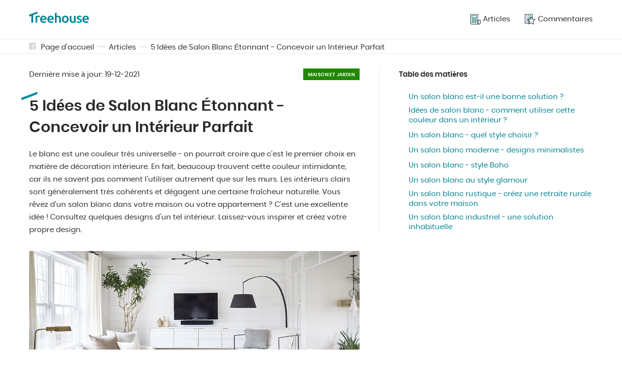

--- FILE ---
content_type: text/html; charset=UTF-8
request_url: https://treehouse.co/fr/blog/5-idees-de-salon-blanc-etonnant-concevoir-un-interieur-parfait
body_size: 12142
content:
<!DOCTYPE html>
<html lang="fr-FR">
<head>
<link rel="preload"  href="/assets/css/pages/article.css?v=3" as="style">


  <link rel="preload"  href="/assets/css/global.css?v=3"  as="style">
  <meta charset="utf-8">
  <meta name="theme-color" content="#fff">
  <!-- mobile responsive meta -->
  <meta http-equiv="X-UA-Compatible" content="IE=edge">
  <meta name="viewport" content="width=device-width, initial-scale=1">
  <meta name="p:domain_verify" content="ac0630c004255cade336697f1af54c74"/>

  <link rel="alternate" type="application/rss+xml" title="Treehouse" href="/feed.xml">
  <link rel="manifest" href="/manifest.json">

  
  
    
  

  
    
  

  
    
  

  
    
  

  
    
  

  
    
  

  
    
  

  
    
  

  
    
  

  
    
  

  
    
  

  
    
  

  
    
  

  
    
  

  
    
  

  
    
  

  
    
  

  
    
  

  
    
  

  
    
  

  
    
  

  
    
  

  
    
  

  
    
  

  
    
  

  
    
  

  
    
  

  
    
  

  
    
  

  
    
  

  
    
  

  
    
  

  
    
  

  
    
  

  
    
  

  
    
  

  
    
  

  
    
  

  
    
  

  
    
  

  
    
  

  
    
  

  
    
  

  
    
  

  
    
  

  
    
  

  
    
  

  
    
  

  
    
  

  
    
  

  
    
  

  
    
  

  
    
  

  
    
  

  
    
  

  
    
  

  
    
  

  
    
  

  
    
  

  
    
  

  
    
  

  
    
  

  
    
  

  
    
  

  
    
  

  
    
  

  
    
  

  
    
  

  
    
  

  
    
  

  
    
  

  
    
  

  
    
  

  
    
  

  
    
  

  
    
  

  
    
  

  
    
  

  
    
  

  
    
  

  
    
  

  
    
  

  
    
  

  
    
  

  
    
  

  
    
  

  
    
  

  
    
  

  
    
  

  
    
  

  
    
  

  
    
  

  
    
  

  
    
  

  
    
  

  
    
  

  
    
  

  
    
  

  
    
  

  
    
  

  
    
  

  
    
  

  
    
  

  
    
  

  
    
  

  
    
  

  
    
  

  
    
  

  
    
  

  
    
  

  
    
  

  
    
  

  
    
  

  
    
  

  
    
  

  
    
  

  
    
  

  
    
  

  
    
  

  
    
  

  
    
  

  
    
  

  
    
  

  
    
  

  
    
  

  
    
  

  
    
  

  
    
  

  
    
  

  
    
  

  
    
  

  
    
  

  
    
  

  
    
  

  
    
  

  
    
  

  
    
  

  
    
  

  
    
  

  
    
  

  
    
  

  
    
  

  
    
  

  
    
  

  
    
  

  
    
  

  
    
  

  
    
  

  
    
  

  
    
  

  
    
  

  
    
  

  
    
  

  
    
  

  
    
  

  
    
  

  
    
  

  
    
  

  
    
  

  
    
  

  
    
  

  
    
  

  
    
  

  
    
  

  
    
  

  
    
  

  
    
  

  
    
  

  
    
  

  
    
  

  
    
  

  
    
  

  
    
  

  
    
  

  
    
  

  
    
  

  
    
  

  

  
    
  

  
    
  

  
    
  

  
    
  

  
    
  

  
    
  

  
    
  

  
    
  

  
    
  

  
    
  

  
    
  

  
    
  

  
    
  

  
    
  

  
    
  

  
    
  

  
    
  

  
    
  

  
    
  

  
    
  

  
    
  

  
    
  

  
    
  

  
    
  

  
    
  

  
    
  

  
    
  

  
    
  

  
    
  

  
    
  

  
    
  

  
    
  

  
    
  

  
    
  

  
    
  

  
    
  

  
    
  

  
    
  

  
    
  

  
    
  

  
    
  

  
    
  

  
    
  

  
    
  

  
    
  

  
    
  

  
    
  

  
    
  

  
    
  

  
    
  

  
    
  

  
    
  

  
    
  

  
    
  

  
    
  

  
    
  

  
    
  

  
    
  

  
    
  

  
    
  

  
    
  

  
    
  

  
    
  

  
    
  

  
    
  

  
    
  

  
    
  

  
    
  

  
    
  

  
    
  

  
    
  

  
    
  

  
    
  

  
    
  

  
    
  

  
    
  

  
    
  

  
    
  

  
    
  

  
    
  

  
    
  

  
    
  

  
    
  

  
    
  

  
    
  

  
    
  

  
    
  

  
    
  

  
    
  

  
    
  

  
    
  

  
    
  

  
    
  

  
    
  

  
    
  

  
    
  

  
    
  

  
    
  

  
    
  

  
    
  

  
    
  

  
    
  

  
    
  

  
    
  

  
    
  

  
    
  

  
    
  

  
    
  

  
    
  

  
    
  

  
    
  

  
    
  

  
    
  

  
    
  

  
    
  

  
    
  

  
    
  

  
    
  

  
    
  

  
    
  

  
    
  

  
    
  

  
    
  

  
    
  

  
    
  

  
    
  

  
    
  

  
    
  

  
    
  

  
    
  

  
    
  

  
    
  

  
    
  

  
    
  

  
    
  

  
    
  

  
    
  

  
    
  

  
    
  

  
    
  

  
    
  

  
    
  

  
    
  

  
    
  

  
    
  

  
    
  

  
    
  

  
    
  

  
    
  

  
    
  

  
    
  

  
    
  

  
    
  

  
    
  

  
    
  

  
    
  

  
    
  

  
    
  

  
    
  

  
    
  

  
    
  

  
    
  

  
    
  

  
    
  

  
    
  

  
    
  

  
    
  

  
    
  

  
    
  

  
    
  

  
    
  

  
    
  

  
    
  

  
    
  

  
    
  

  
    
  

  
    
  

  
    
  

  
    
  

  
    
  

  
    
  

  
    
  

  

  
    
  

  
    
  

  
    
  

  
    
  

  
    
  

  
    
  

  
    
  

  
    
  

  
    
  

  
    
  

  
    
  

  
    
  

  
    
  

  
    
  

  
    
  

  
    
  

  
    
  

  
    
  

  
    
  

  
    
  

  
    
  

  
    
  

  
    
  

  
    
  

  
    
  

  
    
  

  
    
  

  
    
  

  
    
  

  
    
  

  
    
  

  
    
  

  
    
  

  
    
  

  
    
  

  
    
  

  
    
  

  
    
  

  
    
  

  
    
  

  
    
  

  
    
  

  
    
  

  
    
  

  
    
  

  
    
  

  
    
  

  
    
  

  
    
  

  
    
  

  
    
  

  
    
  

  
    
  

  
    
  

  
    
  

  
    
  

  
    
  

  
    
  

  
    
  

  
    
  

  
    
  


  
  <link rel="amphtml" href="https://treehouse.co/amp/fr/blog/5-idees-de-salon-blanc-etonnant-concevoir-un-interieur-parfait.html">


  <title>5 Idées de Salon Blanc Étonnant - Concevoir un Intérieur Parfait</title><meta name="description" content="Vous rêvez d'un salon blanc, mais vous n'avez aucune idée de la façon de l'aménager ? ➡️ Vérifiez à quoi il pourrait ressembler ✔️ Inspirez-vous - trouvez votre prochaine grande idée." /><link rel="canonical" href="https://treehouse.co/fr/blog/5-idees-de-salon-blanc-etonnant-concevoir-un-interieur-parfait.html" /><script type="application/ld+json">{"@context":"https://schema.org","@graph":[{"@type":"Organization","@id":"/fr/#organization","name":"TreeHouse.co","url":"/fr/","sameAs":[],"logo":{"@type":"ImageObject","@id":"/fr/#logo","url":"https://treehouse.co/assets/img/logo.png","width":512,"height":512,"caption":"Treehouse.co"},"image":{"@id":"/fr/#logo"}},{"@type":"WebSite","@id":"/fr/#website","url":"/fr/","name":"Treehouse.co","description":"","publisher":{"@id":"/fr/#organization"}},{"@type":"ImageObject","@id":"/fr/blog/5-idees-de-salon-blanc-etonnant-concevoir-un-interieur-parfait.html#primaryimage","url":"https://cdn.treehouse.co/bialy-salon-pomysl-na-salon-bialy.jpg","width":800,"height":500},{"@type":"WebPage","@id":"/fr/blog/5-idees-de-salon-blanc-etonnant-concevoir-un-interieur-parfait.html#webpage","url":"/fr/blog/5-idees-de-salon-blanc-etonnant-concevoir-un-interieur-parfait.html","inLanguage":"fr-FR","name":"5 Idées de Salon Blanc Étonnant - Concevoir un Intérieur Parfait","isPartOf":{"@id":"/fr/#website"},"primaryImageOfPage":{"@id":"/fr/blog/5-idees-de-salon-blanc-etonnant-concevoir-un-interieur-parfait.html#primaryimage"},"datePublished":"2021-12-19 12:00:00 +0100","dateModified":"2021-12-19 12:00:00 +0100","description":"Vous rêvez d'un salon blanc, mais vous n'avez aucune idée de la façon de l'aménager ? ➡️ Vérifiez à quoi il pourrait ressembler ✔️ Inspirez-vous - trouvez votre prochaine grande idée."},{"@type":"Article","@id":"/fr/blog/5-idees-de-salon-blanc-etonnant-concevoir-un-interieur-parfait.html#article","isPartOf":{"@id":"/fr/blog/5-idees-de-salon-blanc-etonnant-concevoir-un-interieur-parfait.html#webpage"},"author":{"@id":"/fr/#author/treehouse"},"headline":"5 Idées de Salon Blanc Étonnant - Concevoir un Intérieur Parfait","datePublished":"2021-12-19 12:00:00 +0100","dateModified":"2021-12-19 12:00:00 +0100","commentCount":0,"mainEntityOfPage":{"@id":"/fr/blog/5-idees-de-salon-blanc-etonnant-concevoir-un-interieur-parfait.html#webpage"},"publisher":{"@id":"/fr/#organization"},"image":{"@id":"/fr/blog/5-idees-de-salon-blanc-etonnant-concevoir-un-interieur-parfait.html#primaryimage"},"articleSection":""},{"@type":["Person"],"@id":"/fr/#author/treehouse","name":"Treehouse","sameAs":[]},{"@context":"https://schema.org","@type":"FAQPage","mainEntity":[{"@type":"Question","@id":"/fr/blog/5-idees-de-salon-blanc-etonnant-concevoir-un-interieur-parfait.html#quels-sont-les-meilleurs-accessoires-blancs-pour-le-salon-","position":0,"url":"/fr/blog/5-idees-de-salon-blanc-etonnant-concevoir-un-interieur-parfait.html#quels-sont-les-meilleurs-accessoires-blancs-pour-le-salon-","name":"📍Quels sont les meilleurs accessoires blancs pour le salon ?","answerCount":1,"acceptedAnswer":{"@type":"Answer","text":"Un salon blanc offre des possibilités pratiquement infinies en termes d'accessoires. Elles dépendent principalement du style que vous avez choisi pour l'intérieur. Vous pouvez utiliser des matériaux naturels - osier, bambou, lin. Les décorations colorées contrastant avec le blanc sont également intéressantes."}},{"@type":"Question","@id":"/fr/blog/5-idees-de-salon-blanc-etonnant-concevoir-un-interieur-parfait.html#un-salon-en-blanc---quels-rideaux-","position":1,"url":"/fr/blog/5-idees-de-salon-blanc-etonnant-concevoir-un-interieur-parfait.html#un-salon-en-blanc---quels-rideaux-","name":"📍Un salon en blanc - quels rideaux ?","answerCount":1,"acceptedAnswer":{"@type":"Answer","text":"Si vous rêvez d'un intérieur minimaliste uni, les rideaux clairs - blancs, crème, gris - sont les plus beaux dans un salon blanc. Si vous voulez rompre avec les schémas classiques, choisissez des rideaux colorés. Parfois, les rideaux sont remplacés, par exemple, par des stores."}},{"@type":"Question","@id":"/fr/blog/5-idees-de-salon-blanc-etonnant-concevoir-un-interieur-parfait.html#comment-animer-un-salon-blanc-","position":2,"url":"/fr/blog/5-idees-de-salon-blanc-etonnant-concevoir-un-interieur-parfait.html#comment-animer-un-salon-blanc-","name":"📍Comment animer un salon blanc ?","answerCount":1,"acceptedAnswer":{"@type":"Answer","text":"Vous pouvez rendre un salon blanc plus vivant en ajoutant diverses décorations colorées - couvertures et coussins sur le canapé, tableaux au mur, tapis au sol. Vous pouvez également ajouter quelques plantes d'intérieur."}},{"@type":"Question","@id":"/fr/blog/5-idees-de-salon-blanc-etonnant-concevoir-un-interieur-parfait.html#comment-rendre-un-salon-blanc-plus-chaleureux-","position":3,"url":"/fr/blog/5-idees-de-salon-blanc-etonnant-concevoir-un-interieur-parfait.html#comment-rendre-un-salon-blanc-plus-chaleureux-","name":"📍Comment rendre un salon blanc plus chaleureux ?","answerCount":1,"acceptedAnswer":{"@type":"Answer","text":"Si vous voulez que votre salon blanc paraisse plus chaleureux, envisagez d'ajouter une autre couleur issue d'une palette de couleurs chaudes - par exemple le beige. Le bois naturel est également parfait à cet effet. Veillez à utiliser des matériaux d'une texture indiquant qu'ils sont agréables au toucher."}}]}]}</script>
  <!-- PWA Start -->
<link rel="apple-touch-icon" href="/assets/img/icons/apple-touch-icon.png" />
<link rel="apple-touch-icon" sizes="57x57" href="/assets/img/icons/apple-touch-icon-57x57.png" />
<link rel="apple-touch-icon" sizes="72x72" href="/assets/img/icons/apple-touch-icon-72x72.png" />
<link rel="apple-touch-icon" sizes="76x76" href="/assets/img/icons/apple-touch-icon-76x76.png" />
<link rel="apple-touch-icon" sizes="114x114" href="/assets/img/icons/apple-touch-icon-114x114.png" />
<link rel="apple-touch-icon" sizes="120x120" href="/assets/img/icons/apple-touch-icon-120x120.png" />
<link rel="apple-touch-icon" sizes="144x144" href="/assets/img/icons/apple-touch-icon-144x144.png" />
<link rel="apple-touch-icon" sizes="152x152" href="/assets/img/icons/apple-touch-icon-152x152.png" />
<link rel="apple-touch-icon" sizes="180x180" href="/assets/img/icons/apple-touch-icon-180x180.png" />

<link rel="shortcut icon" href="/assets/img/icons/favicon.ico" type="image/x-icon" />

<link rel="icon" type="image/png" sizes="192x192" href="/assets/img/icons/android-icon-192x192.png">
<link rel="icon" type="image/png" sizes="32x32" href="/assets/img/icons/favicon-32x32.png">
<link rel="icon" type="image/png" sizes="96x96" href="/assets/img/icons/favicon-96x96.png">
<link rel="icon" type="image/png" sizes="16x16" href="/assets/img/icons/favicon-16x16.png">

<script type="text/javascript">
  if ("serviceWorker" in navigator) {
    if (navigator.serviceWorker.controller) {
      console.log("An active service worker found, no need to register");
    } else {
      // Register the service worker
      navigator.serviceWorker
        .register("/serviceworker.js", {
          scope: "./"
        })
        .then(function (reg) {
          console.log("Service worker has been registered for scope: " + reg.scope);
        });
    }
  }
</script>
<!-- PWA End -->


  <!-- Main Stylesheet -->
  <link href="/assets/css/global.css?v=3" rel="stylesheet">
  <!-- End - Main Stylesheet -->

  
  <!-- Facebook Pixel Code -->
<script>
  !function(f,b,e,v,n,t,s)
  {if(f.fbq)return;n=f.fbq=function(){n.callMethod?
  n.callMethod.apply(n,arguments):n.queue.push(arguments)};
  if(!f._fbq)f._fbq=n;n.push=n;n.loaded=!0;n.version='2.0';
  n.queue=[];t=b.createElement(e);t.async=!0;
  t.src=v;s=b.getElementsByTagName(e)[0];
  s.parentNode.insertBefore(t,s)}(window, document,'script',
  'https://connect.facebook.net/en_US/fbevents.js');
  fbq('init', '523743966170273');
  fbq('track', 'PageView');
  </script>
  <noscript><img height="1" width="1" style="display:none"
  src="https://www.facebook.com/tr?id=523743966170273&ev=PageView&noscript=1"
  /></noscript>
  <!-- End Facebook Pixel Code -->
  

  <!-- Google AdSense -->
  <script data-ad-client="ca-pub-2667869260064660" async src="https://pagead2.googlesyndication.com/pagead/js/adsbygoogle.js"></script>
  <!-- End - Google AdSense -->

  
    <!-- Google Search Console -->
      <meta name="google-site-verification" content="85fd8fxFGicXrGYGnfbLgOJYGeLdrnF4obSdotY4D48" />
    <!-- End Google Search Console -->    
  

  
    <!-- Google Analytics -->
    <script async src="https://www.googletagmanager.com/gtag/js?id=G-YGJX4GLJHV"></script>
    <script>
      window.dataLayer = window.dataLayer || [];
      function gtag(){dataLayer.push(arguments);}
      gtag('js', new Date());

      gtag('config', 'G-YGJX4GLJHV');
    </script>
    <!-- End Google Analytics -->
  

  
    <!-- Google Tag Manager -->
    <script>(function(w,d,s,l,i){w[l]=w[l]||[];w[l].push({'gtm.start':
        new Date().getTime(),event:'gtm.js'});var f=d.getElementsByTagName(s)[0],
        j=d.createElement(s),dl=l!='dataLayer'?'&l='+l:'';j.async=true;j.src=
        'https://www.googletagmanager.com/gtm.js?id='+i+dl;f.parentNode.insertBefore(j,f);
        })(window,document,'script','dataLayer','GTM-WQTL795');</script> 
    <!-- End Google Tag Manager -->
  

  
    <!-- Google Optimie -->
    <script src="https://www.googleoptimize.com/optimize.js?id=OPT-PJCXKH6"></script>
    <!-- End Google Optimie -->
  

  <!-- dataLayer push -->
  
  <!-- End dataLayer push -->

<link href="/assets/css/pages/article.css?v=3" rel="stylesheet">

</head>

<body>
  <script async src="https://pagead2.googlesyndication.com/pagead/js/adsbygoogle.js"></script>

  
  
        <!-- Google Tag Manager (noscript) -->
        <noscript><iframe src="https://www.googletagmanager.com/ns.html?id=GTM-WQTL795" height="0" width="0" style="display:none;visibility:hidden"></iframe></noscript>
        <!-- End Google Tag Manager (noscript) -->        

<header class="beams-wrapper global-beam-wrapper page-header">
  <div class="beam">
    <div class="beam-item page-header-content">
      <a href="/fr/" class="logo">
        <img src="/assets/img/logo.svg" alt="Treehouse">
      </a>
      <nav class="menu">
        

 
 

<ul>
  
  <li>
    <a href="/fr/blog.html">
      
      <img src="/assets/img/icon-articles.svg" alt="Articles">
      
      <span>Articles</span></a>
  </li>
  
  <li>
    <a href="/fr/commentaires.html">
      
      <img src="/assets/img/icon-rankings.svg" alt="Commentaires">
      
      <span>Commentaires</span></a>
  </li>
  
</ul>
      </nav>
      <button id="menuButton" class="menu-btn" onclick="menuButtonAction()">
        <img src="/assets/img/icon-burger.svg" alt="Treehouse" class="burger-icon">
        <img src="/assets/img/icon-close.svg" alt="Treehouse" class="close-icon">
      </button>
    </div>
  </div>
</header>
<nav id="menuContainer" class="mobile-menu">
  

 
 

<ul>
  
  <li>
    <a href="/fr/blog.html">
      
      <img src="/assets/img/icon-articles.svg" alt="Articles">
      
      <span>Articles</span></a>
  </li>
  
  <li>
    <a href="/fr/commentaires.html">
      
      <img src="/assets/img/icon-rankings.svg" alt="Commentaires">
      
      <span>Commentaires</span></a>
  </li>
  
</ul>
</nav>

  <main class="page page-article">

    <div class="beams-wrapper global-beam-wrapper breadcrumbs">
    <div class="beam b-size-4">
        <div class="beam-item b-size-4 breadcrumbs-content">
            <svg id="Signature_-_gray" data-name="Signature - gray" xmlns="http://www.w3.org/2000/svg" width="14" height="14" viewBox="0 0 14 14">
                <g id="Group_42" data-name="Group 42" transform="translate(-172.5 -172.5)" opacity="0.19">
                    <path id="Path_129" data-name="Path 129" d="M214.082,188.5v8.909a1.018,1.018,0,0,1-1.018,1.018H209.5v-8.176Z" transform="translate(-27.582 -11.927)" fill="#233030"/>
                    <path id="Path_130" data-name="Path 130" d="M177.845,178.1v1.782l2.291-.876V186.5h-6.618a1.018,1.018,0,0,1-1.018-1.018V173.518a1.018,1.018,0,0,1,1.018-1.018h11.964a1.018,1.018,0,0,1,1.018,1.018v1.273Z" fill="#233030"/>
                </g>
            </svg>
            <ul>
                
                
                    <li><a href="/fr/">Page d'accueil</a></li>
                
                

                 
                    
                    
                        <li><a href="/fr/blog.html">Articles</a></li>
                    
                    
                       


                       


                
                


                         
                


                 
                    <li><a href="/fr/blog/5-idees-de-salon-blanc-etonnant-concevoir-un-interieur-parfait.html">5 Idées de Salon Blanc Étonnant - Concevoir un Intérieur Parfait</a></li>
                

            </ul>
        </div>
    </div>
</div>
    
    <div class="beams-wrapper  global-beam-wrapper article-content">
      <article class="beam b-size-5">
        <div class="beam-item b-size-3 article-text">
          <header class="article-header">
            <div class="detail-box">
              <span>Dernière mise à jour: <time datetime="2021-12-19T00:00:00+00:00">19-12-2021</time></span>
              <span class="article-label article-label-garden">Maison et jardin</span>
            </div>
            <h1>5 Idées de Salon Blanc Étonnant - Concevoir un Intérieur Parfait</h1>

            <p>Le blanc est une couleur très universelle - on pourrait croire que c'est le premier choix en matière de décoration intérieure. En fait, beaucoup trouvent cette couleur intimidante, car ils ne savent pas comment l'utiliser autrement que sur les murs. Les intérieurs clairs sont généralement très cohérents et dégagent une certaine fraîcheur naturelle. Vous rêvez d'un salon blanc dans votre maison ou votre appartement ? C'est une excellente idée ! Consultez quelques designs d'un tel intérieur. Laissez-vous inspirer et créez votre propre design.</p>
          
            

            <figure>
              
              <div class="img-box img-ratio-16-9">
                <img  class="img"  src='https://cdn.treehouse.co/bialy-salon-pomysl-na-salon-bialy.jpg' alt='5 Idées de Salon Blanc Étonnant - Concevoir un Intérieur Parfait'></img>
              </div>
              
            </figure>
          </header>

          <!-- <ins class="adsbygoogle"
              style="display:block"
              data-ad-format="fluid"
              data-ad-layout-key="-dx+59+ez-g3-g4"
              data-ad-client="ca-pub-2667869260064660"
              data-ad-slot="4714133490"></ins>
          <script>
              (adsbygoogle = window.adsbygoogle || []).push({});
          </script> -->

          <div class="flex-wrapper  nowrap">
              <div class="flex-container">


               
             
              </div>
          </div>

          <h2 id="un-salon-blanc-est-il-une-bonne-solution-">
<a class="anchor" href="#un-salon-blanc-est-il-une-bonne-solution-" aria-hidden="true"><span class="octicon octicon-link"></span></a>Un salon blanc est-il une bonne solution ?</h2>

<p>La couleur blanche dans la décoration intérieure d’une maison apparaît généralement sur les murs. C’est une <strong>solution très sûre</strong>, car le blanc sert ici de base à l’ensemble du design et fonctionne pratiquement toujours - indépendamment de ce avec quoi il est combiné.</p>

<p>Beaucoup craignent encore d’utiliser la couleur blanche dans d’autres éléments d’intérieur. Qu’en est-il d’un salon entièrement blanc ? Pour certains, c’est de la folie. Pourtant, de plus en plus de propriétaires optent pour cette solution.</p>

<p><strong>Un salon blanc a ses avantages et ses inconvénients : en regardant un tel intérieur, on peut dire qu’il est frais et minimaliste</strong>. De plus, la couleur blanche est parfaite pour les petits intérieurs, si l’on veut les faire paraître plus grands. Il convient toutefois de mentionner que la couleur blanche n’est pas la meilleure option pour ceux qui ont de jeunes enfants, des animaux domestiques ou qui ont du mal à garder leur maison propre. De tels intérieurs sont assez difficiles, surtout en termes de rangement.</p>

<figure>
<p><img src="https://cdn.treehouse.co/bialy-salon-to-dobry-pomysl.jpg" alt="Un salon blanc est-il une bonne solution ?" title="Un salon blanc est-il une bonne solution ?"></p>

<figcaption>Source:countryliving.com/home-design/color/g1292/white-living-rooms</figcaption>
</figure>

<h2 id="idées-de-salon-blanc---comment-utiliser-cette-couleur-dans-un-intérieur-">
<a class="anchor" href="#id%C3%A9es-de-salon-blanc---comment-utiliser-cette-couleur-dans-un-int%C3%A9rieur-" aria-hidden="true"><span class="octicon octicon-link"></span></a>Idées de salon blanc - comment utiliser cette couleur dans un intérieur ?</h2>

<p>Les salons blancs peuvent avoir un aspect différent selon le design, car il existe de nombreuses possibilités d’aménagement. Tout dépend de la quantité de cette couleur que vous envisagez d’ajouter à votre maison ou à votre appartement.</p>

<p>Il faut admettre que, bien que les designs dits “total look” soient les moins populaires (c’est-à-dire un salon entier en blanc), ils sont les plus fascinants. De plus, ils s’adaptent à tous les styles. Il n’y a donc aucune crainte que quelque chose vous empêche de choisir une telle idée pour la décoration de votre maison ou de votre appartement.</p>

<p>Cela ne signifie pas pour autant qu’un salon entièrement blanc soit votre seule option pour aménager votre intérieur. Vous pouvez par exemple ne choisir que quelques éléments dans cette couleur :</p>

<ul class="list list-positive">
  <li>un meuble,</li>
  <li>des fauteuils et un canapé,</li>
  <li>le revêtement de sol,</li>
  <li>les accessoires et les décorations.</li>
</ul>

<p>Si vous voulez que l’intérieur reste lumineux et frais, mais que vous avez peur d’exagérer la couleur blanche, vous pouvez la combiner avec un gris délicat ou des couleurs <a href="https://treehouse.co/fr/blog/couleur-ivoire-decouvrez-comment-utiliser-la-couleur-ivoire-dans-le-design-interieur.html">ivoire</a>.</p>

<figure>
<p><img src="https://cdn.treehouse.co/pomysl-na-bialy-salon.jpg" alt="Idées de salon blanc - comment utiliser cette couleur dans un intérieur ?" title="Idées de salon blanc - comment utiliser cette couleur dans un intérieur ?"></p>

<figcaption>Source:countryliving.com/home-design/color/g1292/white-living-rooms</figcaption>
</figure>

<h2 id="un-salon-blanc---quel-style-choisir-">
<a class="anchor" href="#un-salon-blanc---quel-style-choisir-" aria-hidden="true"><span class="octicon octicon-link"></span></a>Un salon blanc - quel style choisir ?</h2>

<p>Le choix du style de votre salon blanc est la question la plus essentielle. Gardez à l’esprit que l’intérieur doit correspondre à vos besoins et vous faire sentir bien. <strong>La couleur blanche offre une pléthore de possibilités</strong>, dans ce cas - en réalité, vous pouvez choisir le style que vous voulez et l’adapter à vos attentes.</p>

<p>Si vous aimez les <strong>intérieurs ordonnés avec peu d’accessoires</strong>, choisissez un salon blanc dans l’un des styles suivants :</p>

<ul class="list list-positive">
  <li>minimaliste,</li>
  <li>scandinave,</li>
  <li>classique.</li>
</ul>

<p>Vous rêvez d’un intérieur élégant avec des accessoires intéressants, <strong>un peu de brillance</strong> et des décorations inhabituelles ? Peut-être qu’un salon blanc dans l’un des styles présentés ci-dessous correspondra à vos besoins :</p>

<ul class="list list-positive">
  <li>éclectique,</li>
  <li>Art Déco,</li>
  <li>glamour,</li>
  <li>Hamptons.</li>
</ul>

<p>Une combinaison de blanc et de <strong>coziness</strong> est-elle votre désir ? Vous voulez revenir dans une maison pleine de chaleur et d’ambiance familiale ? Les styles suivants sont parfaits pour vous :</p>

<ul class="list list-positive">
  <li>rustique,</li>
  <li>Boho,</li>
  <li>vintage.</li>
</ul>

<p><strong>Un salon blanc conçu selon les règles du style industriel pourrait être une option attrayante.</strong> Mais il est plus difficile à réaliser, car ce style utilise généralement des éléments sombres. Ils pourraient être problématiques pour ceux qui n’ont aucune expérience préalable de la conception d’intérieurs. Mais vous pouvez toujours consulter des catalogues de décoration ou, en dernier recours, demander l’aide d’un expert en décoration d’intérieur.</p>

<figure>
<p><img src="https://cdn.treehouse.co/bialy-salon-nowoczesne-wnetrze.jpg" alt="Un salon blanc - quel style choisir ?" title="Un salon blanc - quel style choisir ?"></p>

<figcaption>Source:housebeautiful.com/room-decorating/colors/g1221/white-living-rooms</figcaption>
</figure>

<h2 id="un-salon-blanc-moderne---designs-minimalistes">
<a class="anchor" href="#un-salon-blanc-moderne---designs-minimalistes" aria-hidden="true"><span class="octicon octicon-link"></span></a>Un salon blanc moderne - designs minimalistes</h2>

<p>La couleur blanche est généralement associée au <strong>minimalisme</strong>. Ce n’est pas une surprise que les intérieurs comme un salon blanc simple soient assez populaires. Ils sont choisis notamment parmi ceux qui aiment l’ordre.</p>

<p>Limiter les éléments ne signifie pas qu’un salon blanc minimaliste est plus facile à concevoir. N’oubliez pas que tout attire l’attention dans une telle pièce - veillez à ce que chaque détail soit perfectionné autant que possible.</p>

<p>De nombreux propriétaires ont peur qu’un tel intérieur vous limite en termes de design et de matériaux de finition. Mais comme vous pouvez le remarquer en vous basant sur les options de revêtement de sol, c’est une croyance erronée. <strong>Un salon blanc peut utiliser un parquet en bois de couleur vive, des planches stratifiées, des carreaux blancs ou de la pierre.</strong></p>

<p class="distinction distinction-information">Lorsqu’il s’agit d’options de revêtement de sol, le revêtement en résine époxy est une tendance très populaire. Il est réalisé par des experts qui versent la substance sur le sol et l’uniformisent. Les utilisateurs qui ont opté pour ce type de revêtement de sol soulignent les avantages de cette solution. La durabilité pendant des années et la facilité de nettoyage sont les plus cités.</p>

<p>Qu’en est-il du reste du design ? Un intérieur minimaliste utilise des meubles de base. Parfois, une seule commode, une table basse et un canapé, complétés par quelques décorations sont tout ce dont vous avez besoin. Si vous voulez plus de rangement mais ne voulez pas perdre le caractère minimaliste de l’intérieur, envisagez un meuble installé le long d’un des murs. De tels ensembles sont généralement commandés sur mesure.</p>

<figure>
<p><img src="https://cdn.treehouse.co/nowoczesny-minimalistyczny-bialy-salon-prosty.jpg" alt="Un salon blanc moderne - designs minimalistes" title="Un salon blanc moderne - designs minimalistes"></p>

<figcaption>Source:youtube.com/watch?v=l-Ub3DgJsLc</figcaption>
</figure>

<figure>
<p><img src="https://cdn.treehouse.co/nowoczesny-bialy-salon-w-wersji-minimalistycznej.jpg" alt="Idées de salon blanc moderne - un intérieur minimaliste" title="Idées de salon blanc moderne - un intérieur minimaliste"></p>

<figcaption>Source:apartmenttherapy.com/minimal-living-room-ideas-256646</figcaption>
</figure>

<h2 id="un-salon-blanc---style-boho">
<a class="anchor" href="#un-salon-blanc---style-boho" aria-hidden="true"><span class="octicon octicon-link"></span></a>Un salon blanc - style Boho</h2>

<p>Un salon blanc de style bohème est une solution parfaite pour ceux qui n’aiment pas trop les couleurs, mais qui apprécient les intérieurs <strong>naturels et confortables</strong>. Un salon de ce type ne peut être complet sans plantes.</p>

<p>Vous vous demandez comment utiliser une palette de couleurs minimaliste - principalement du blanc - et obtenir un design de style bohème ? C’est très simple : utilisez divers accessoires pour créer une atmosphère unique. Vous pouvez, par exemple, utiliser :</p>

<ul class="list list-positive">
  <li>Des coussins de différentes textures - pelucheux, avec de la dentelle ou des franges sont de bonnes options,</li>
  <li>des décorations murales en macramé - avec une branche de bois comme base,</li>
  <li>Tapis avec une texture et une forme intrigante,</li>
  <li>des abat-jour uniques,</li>
  <li>de beaux vases contenant de l’herbe de la pampa (https://treehouse.co/us/blog/wonderful-pampas-grass-learn-how-to-care-for-pampas-grass.html).</li>
</ul>

<p><strong>Remplacer un fauteuil traditionnel par une balancelle fixée au plafond</strong> est une idée intéressante pour un salon blanc suivant le style Boho. Avant de décider de l’installer, assurez-vous que votre plafond peut supporter un tel poids. Sinon, vous pouvez choisir une alternative - un <a href="https://treehouse.co/fr/blog/une-chaise-suspendue-est-elle-une-bonne-idee-types-de-chaises-suspendues.html">fauteuil suspendu</a>, un modèle similaire à ceux utilisés sur les patios et dans les jardins.</p>

<p>Choisir les bons tissus est l’aspect le plus important du style bohème. Ils doivent être agréables au toucher et faire une telle impression lorsqu’on les regarde. Heureusement, il y en a beaucoup sur le marché, vous pouvez donc choisir ceux qui correspondent à vos préférences.</p>

<figure>
<p><img src="https://cdn.treehouse.co/boho-salon-bialy-przeszklony.jpg" alt="Un salon blanc - style bohème" title="Un salon blanc - style bohème"></p>

<figcaption>Source:houzz.com/photos/living-room-with-white-walls-ideas-phbr1-bp\~t_718\~a_46-342</figcaption>
</figure>

<figure>
<p><img src="https://cdn.treehouse.co/maly-bialy-salon-w-klimatach-boho.webp" alt="Salon blanc avec décorations Boho" title="Salon blanc avec décorations Boho"></p>

<figcaption>Source:thebeautyrevival.com/blog/boho-modern-farmhouse-home-tour</figcaption>
</figure>

<h2 id="un-salon-blanc-au-style-glamour">
<a class="anchor" href="#un-salon-blanc-au-style-glamour" aria-hidden="true"><span class="octicon octicon-link"></span></a>Un salon blanc au style glamour</h2>

<p>Le style glamour est l’une des tendances absolues de ces dernières années. Il est non seulement très beau en raison de son élégance, mais aussi très polyvalent quant aux possibilités. Grâce à cela, chaque intérieur aménagé dans ce style est unique - même un salon blanc.</p>

<p><strong>Vous vous demandez comment obtenir un style glamour à partir de la seule couleur blanche ?</strong> C’est facile : utilisez des matériaux de finition caractéristiques. Cela signifie tout ce qui ajoute de la brillance. Les objets en céramique, le verre, les carreaux brillants sont de parfaits exemples. N’oubliez pas non plus les décorations dorées et argentées, qui sont fantastiques lorsqu’elles sont associées au blanc.</p>

<p>Tous les éléments décoratifs glamour sont très élégants et en même temps ils ont une forme standard de midi. Vous avez peur qu’un salon blanc comme celui-ci soit trop cher pour vous ? Étonnamment, de nombreux accessoires peuvent être trouvés sur les ventes aux enchères en ligne et dans les brocantes. De cette façon, vous pouvez économiser beaucoup, et votre intérieur sera unique.</p>

<figure>
<p><img src="https://cdn.treehouse.co/romantic-glam-salon-bialy-jasny.jpg" alt="Un salon blanc de style glamour" title="Un salon blanc de style glamour"></p>

<figcaption>Source:thenateshow.com/glam-living-room</figcaption>
</figure>

<figure>
<p><img src="https://cdn.treehouse.co/salon-bialy-z-dodatkami-glamour.jpg" alt="Idées de salons blancs - style glamour" title="Idées de salons blancs - style glamour"></p>

<figcaption>Source:theinspiredabode.com/blog/deck-the-halls-with-this-cozy-glam-living-room</figcaption>
</figure>

<h2 id="un-salon-blanc-rustique---créez-une-retraite-rurale-dans-votre-maison">
<a class="anchor" href="#un-salon-blanc-rustique---cr%C3%A9ez-une-retraite-rurale-dans-votre-maison" aria-hidden="true"><span class="octicon octicon-link"></span></a>Un salon blanc rustique - créez une retraite rurale dans votre maison</h2>

<p>Le style rustique partage de nombreux points communs avec les intérieurs bohèmes, bien qu’il s’agisse de modèles totalement différents. Tous deux apportent beaucoup de chaleur et une atmosphère chaleureuse.</p>

<p><strong>Un salon rustique doit combiner l’esprit d’antan et la modernité</strong>. Une base blanche complétée par divers accessoires - principalement des matériaux naturels - est un choix parfait. Vous pouvez créer une atmosphère rurale en utilisant du coton et du lin. Ces matériaux peuvent apparaître sous forme de rideaux, d’un chemin de table sur la table basse ou d’un linge de lit.</p>

<p>Un intérieur rustique ne sera pas complet sans bois, osier et céramique. Les meubles de salon blancs en bois ont fière allure, tout comme les paniers en osier où vous pouvez ranger des couvertures ou les jouets de vos enfants. Vous pouvez décorer les étagères avec des figurines et des vases en céramique.</p>

<p>Les motifs caractéristiques comme le damier et les plantes complètent parfaitement un salon rustique blanc. Ils peuvent apparaître sur de petits accessoires comme un chemin de table ou des sous-verres.</p>

<figure>
<p><img src="https://cdn.treehouse.co/rustykalny-salon-bialy-w-domu.webp" alt="Un salon blanc rustique - créez une retraite rurale dans votre maison" title="Un salon blanc rustique - créez une retraite rurale dans votre maison"></p>

<figcaption>Source:bhg.com/decorating/seasonal/fall/beautiful-fall-living-rooms</figcaption>
</figure>

<figure>
<p><img src="https://cdn.treehouse.co/rustykalne-inspiracje-bialy-salon-dodatki.jpg" alt="Inspirations rustiques - salons blancs" title="Inspirations rustiques - salons blancs"></p>

<figcaption>Source:decorilla.com/online-decorating/scandinavian-living-room-design-online</figcaption>
</figure>

<h2 id="un-salon-blanc-industriel---une-solution-inhabituelle">
<a class="anchor" href="#un-salon-blanc-industriel---une-solution-inhabituelle" aria-hidden="true"><span class="octicon octicon-link"></span></a>Un salon blanc industriel - une solution inhabituelle</h2>

<p>Le style industriel est assez brut et spécifique. Il utilise généralement des couleurs sombres, mais cela ne signifie pas qu’un design lumineux est impossible. Néanmoins, il est plus difficile à créer, surtout si vous rêvez d’un salon blanc.</p>

<p>Rappelez-vous que dans ce cas, vous devez vous assurer que certains <strong>éléments caractéristiques</strong> apparaissent dans l’intérieur. N’en faites pas trop, cependant. Choisissez simplement ce qui vous plaît le plus. Vous pouvez choisir, par exemple :</p>

<ul class="list list-positive">
  <li>un mur de briques,</li>
  <li>un sol en béton,</li>
  <li>des accessoires en métal uni,</li>
  <li>des décorations en bois naturel.</li>
</ul>

<p>Un salon blanc conçu dans un style industriel est le plus beau dans les <strong>grands intérieurs</strong>. Mais vous pouvez également utiliser des inspirations loft dans une petite pièce.</p>

<figure>
<p><img src="https://cdn.treehouse.co/industrialny-nowoczesny-bialy-salon-duzy.jpg" alt="Un salon blanc industriel - une solution inhabituelle" title="Un salon blanc industriel - une solution inhabituelle"></p>

<figcaption>Source:home-designing.com/cottage-chic-meets-industrial-decor-in-this-amazing-milan-apartment</figcaption>
</figure>

<figure>
<p><img src="https://cdn.treehouse.co/bialy-nowoczesny-instrustrialny-salon.jpg" alt="Un salon industriel - blanc et gris" title="Un salon industriel - blanc et gris"></p>

<figcaption>Source:spacejoy.com/interior-designs/living-room-ideas/modern-urban-living-room-with-industrial-finishes</figcaption>
</figure>

<section class="distinction distinction-question faq-item">
<h3 class="faq-question">📍
Quels sont les meilleurs accessoires blancs pour le salon ?
</h3>

<p class="faq-answer">
Un salon blanc offre des possibilités pratiquement infinies en termes d'accessoires. Elles dépendent principalement du style que vous avez choisi pour l'intérieur. Vous pouvez utiliser des matériaux naturels - osier, bambou, lin. Les décorations colorées contrastant avec le blanc sont également intéressantes.
</p>
</section>

<section class="distinction distinction-question faq-item">
<h3 class="faq-question">📍
Un salon en blanc - quels rideaux ?
</h3>

<p class="faq-answer">
Si vous rêvez d'un intérieur minimaliste uni, les rideaux clairs - blancs, crème, gris - sont les plus beaux dans un salon blanc. Si vous voulez rompre avec les schémas classiques, choisissez des rideaux colorés. Parfois, les rideaux sont remplacés, par exemple, par des stores.
</p>
</section>

<section class="distinction distinction-question faq-item">
<h3 class="faq-question">📍
Comment animer un salon blanc ?
</h3>

<p class="faq-answer">
Vous pouvez rendre un salon blanc plus vivant en ajoutant diverses décorations colorées - couvertures et coussins sur le canapé, tableaux au mur, tapis au sol. Vous pouvez également ajouter quelques plantes d'intérieur.
</p>
</section>

<section class="distinction distinction-question faq-item">
<h3 class="faq-question">📍
Comment rendre un salon blanc plus chaleureux ?
</h3>

<p class="faq-answer">
Si vous voulez que votre salon blanc paraisse plus chaleureux, envisagez d'ajouter une autre couleur issue d'une palette de couleurs chaudes - par exemple le beige. Le bois naturel est également parfait à cet effet. Veillez à utiliser des matériaux d'une texture indiquant qu'ils sont agréables au toucher.
</p>
</section>

          <!-- <h2 id="un-salon-blanc-est-il-une-bonne-solution-">
<a class="anchor" href="#un-salon-blanc-est-il-une-bonne-solution-" aria-hidden="true"><span class="octicon octicon-link"></span></a>Un salon blanc est-il une bonne solution ?</h2>

<p>La couleur blanche dans la décoration intérieure d’une maison apparaît généralement sur les murs. C’est une <strong>solution très sûre</strong>, car le blanc sert ici de base à l’ensemble du design et fonctionne pratiquement toujours - indépendamment de ce avec quoi il est combiné.</p>

<p>Beaucoup craignent encore d’utiliser la couleur blanche dans d’autres éléments d’intérieur. Qu’en est-il d’un salon entièrement blanc ? Pour certains, c’est de la folie. Pourtant, de plus en plus de propriétaires optent pour cette solution.</p>

<p><strong>Un salon blanc a ses avantages et ses inconvénients : en regardant un tel intérieur, on peut dire qu’il est frais et minimaliste</strong>. De plus, la couleur blanche est parfaite pour les petits intérieurs, si l’on veut les faire paraître plus grands. Il convient toutefois de mentionner que la couleur blanche n’est pas la meilleure option pour ceux qui ont de jeunes enfants, des animaux domestiques ou qui ont du mal à garder leur maison propre. De tels intérieurs sont assez difficiles, surtout en termes de rangement.</p>

<figure>
<p><img src="https://cdn.treehouse.co/bialy-salon-to-dobry-pomysl.jpg" alt="Un salon blanc est-il une bonne solution ?" title="Un salon blanc est-il une bonne solution ?"></p>

<figcaption>Source:countryliving.com/home-design/color/g1292/white-living-rooms</figcaption>
</figure>

<h2 id="idées-de-salon-blanc---comment-utiliser-cette-couleur-dans-un-intérieur-">
<a class="anchor" href="#id%C3%A9es-de-salon-blanc---comment-utiliser-cette-couleur-dans-un-int%C3%A9rieur-" aria-hidden="true"><span class="octicon octicon-link"></span></a>Idées de salon blanc - comment utiliser cette couleur dans un intérieur ?</h2>

<p>Les salons blancs peuvent avoir un aspect différent selon le design, car il existe de nombreuses possibilités d’aménagement. Tout dépend de la quantité de cette couleur que vous envisagez d’ajouter à votre maison ou à votre appartement.</p>

<p>Il faut admettre que, bien que les designs dits “total look” soient les moins populaires (c’est-à-dire un salon entier en blanc), ils sont les plus fascinants. De plus, ils s’adaptent à tous les styles. Il n’y a donc aucune crainte que quelque chose vous empêche de choisir une telle idée pour la décoration de votre maison ou de votre appartement.</p>

<p>Cela ne signifie pas pour autant qu’un salon entièrement blanc soit votre seule option pour aménager votre intérieur. Vous pouvez par exemple ne choisir que quelques éléments dans cette couleur :</p>

<ul class="list list-positive">
  <li>un meuble,</li>
  <li>des fauteuils et un canapé,</li>
  <li>le revêtement de sol,</li>
  <li>les accessoires et les décorations.</li>
</ul>

<p>Si vous voulez que l’intérieur reste lumineux et frais, mais que vous avez peur d’exagérer la couleur blanche, vous pouvez la combiner avec un gris délicat ou des couleurs <a href="https://treehouse.co/fr/blog/couleur-ivoire-decouvrez-comment-utiliser-la-couleur-ivoire-dans-le-design-interieur.html">ivoire</a>.</p>

<figure>
<p><img src="https://cdn.treehouse.co/pomysl-na-bialy-salon.jpg" alt="Idées de salon blanc - comment utiliser cette couleur dans un intérieur ?" title="Idées de salon blanc - comment utiliser cette couleur dans un intérieur ?"></p>

<figcaption>Source:countryliving.com/home-design/color/g1292/white-living-rooms</figcaption>
</figure>

<h2 id="un-salon-blanc---quel-style-choisir-">
<a class="anchor" href="#un-salon-blanc---quel-style-choisir-" aria-hidden="true"><span class="octicon octicon-link"></span></a>Un salon blanc - quel style choisir ?</h2>

<p>Le choix du style de votre salon blanc est la question la plus essentielle. Gardez à l’esprit que l’intérieur doit correspondre à vos besoins et vous faire sentir bien. <strong>La couleur blanche offre une pléthore de possibilités</strong>, dans ce cas - en réalité, vous pouvez choisir le style que vous voulez et l’adapter à vos attentes.</p>

<p>Si vous aimez les <strong>intérieurs ordonnés avec peu d’accessoires</strong>, choisissez un salon blanc dans l’un des styles suivants :</p>

<ul class="list list-positive">
  <li>minimaliste,</li>
  <li>scandinave,</li>
  <li>classique.</li>
</ul>

<p>Vous rêvez d’un intérieur élégant avec des accessoires intéressants, <strong>un peu de brillance</strong> et des décorations inhabituelles ? Peut-être qu’un salon blanc dans l’un des styles présentés ci-dessous correspondra à vos besoins :</p>

<ul class="list list-positive">
  <li>éclectique,</li>
  <li>Art Déco,</li>
  <li>glamour,</li>
  <li>Hamptons.</li>
</ul>

<p>Une combinaison de blanc et de <strong>coziness</strong> est-elle votre désir ? Vous voulez revenir dans une maison pleine de chaleur et d’ambiance familiale ? Les styles suivants sont parfaits pour vous :</p>

<ul class="list list-positive">
  <li>rustique,</li>
  <li>Boho,</li>
  <li>vintage.</li>
</ul>

<p><strong>Un salon blanc conçu selon les règles du style industriel pourrait être une option attrayante.</strong> Mais il est plus difficile à réaliser, car ce style utilise généralement des éléments sombres. Ils pourraient être problématiques pour ceux qui n’ont aucune expérience préalable de la conception d’intérieurs. Mais vous pouvez toujours consulter des catalogues de décoration ou, en dernier recours, demander l’aide d’un expert en décoration d’intérieur.</p>

<figure>
<p><img src="https://cdn.treehouse.co/bialy-salon-nowoczesne-wnetrze.jpg" alt="Un salon blanc - quel style choisir ?" title="Un salon blanc - quel style choisir ?"></p>

<figcaption>Source:housebeautiful.com/room-decorating/colors/g1221/white-living-rooms</figcaption>
</figure>

<h2 id="un-salon-blanc-moderne---designs-minimalistes">
<a class="anchor" href="#un-salon-blanc-moderne---designs-minimalistes" aria-hidden="true"><span class="octicon octicon-link"></span></a>Un salon blanc moderne - designs minimalistes</h2>

<p>La couleur blanche est généralement associée au <strong>minimalisme</strong>. Ce n’est pas une surprise que les intérieurs comme un salon blanc simple soient assez populaires. Ils sont choisis notamment parmi ceux qui aiment l’ordre.</p><p><ins class="adsbygoogle" style="display:block; text-align:center;" data-ad-layout="in-article" data-ad-format="fluid" data-ad-client="ca-pub-2667869260064660" data-ad-slot="3963324455"></ins> <script> (adsbygoogle = window.adsbygoogle || []).push({}); </script></p>

<p>Limiter les éléments ne signifie pas qu’un salon blanc minimaliste est plus facile à concevoir. N’oubliez pas que tout attire l’attention dans une telle pièce - veillez à ce que chaque détail soit perfectionné autant que possible.</p>

<p>De nombreux propriétaires ont peur qu’un tel intérieur vous limite en termes de design et de matériaux de finition. Mais comme vous pouvez le remarquer en vous basant sur les options de revêtement de sol, c’est une croyance erronée. <strong>Un salon blanc peut utiliser un parquet en bois de couleur vive, des planches stratifiées, des carreaux blancs ou de la pierre.</strong></p>

<p class="distinction distinction-information">Lorsqu’il s’agit d’options de revêtement de sol, le revêtement en résine époxy est une tendance très populaire. Il est réalisé par des experts qui versent la substance sur le sol et l’uniformisent. Les utilisateurs qui ont opté pour ce type de revêtement de sol soulignent les avantages de cette solution. La durabilité pendant des années et la facilité de nettoyage sont les plus cités.</p>

<p>Qu’en est-il du reste du design ? Un intérieur minimaliste utilise des meubles de base. Parfois, une seule commode, une table basse et un canapé, complétés par quelques décorations sont tout ce dont vous avez besoin. Si vous voulez plus de rangement mais ne voulez pas perdre le caractère minimaliste de l’intérieur, envisagez un meuble installé le long d’un des murs. De tels ensembles sont généralement commandés sur mesure.</p>

<figure>
<p><img src="https://cdn.treehouse.co/nowoczesny-minimalistyczny-bialy-salon-prosty.jpg" alt="Un salon blanc moderne - designs minimalistes" title="Un salon blanc moderne - designs minimalistes"></p>

<figcaption>Source:youtube.com/watch?v=l-Ub3DgJsLc</figcaption>
</figure>

<figure>
<p><img src="https://cdn.treehouse.co/nowoczesny-bialy-salon-w-wersji-minimalistycznej.jpg" alt="Idées de salon blanc moderne - un intérieur minimaliste" title="Idées de salon blanc moderne - un intérieur minimaliste"></p>

<figcaption>Source:apartmenttherapy.com/minimal-living-room-ideas-256646</figcaption>
</figure>

<h2 id="un-salon-blanc---style-boho">
<a class="anchor" href="#un-salon-blanc---style-boho" aria-hidden="true"><span class="octicon octicon-link"></span></a>Un salon blanc - style Boho</h2>

<p>Un salon blanc de style bohème est une solution parfaite pour ceux qui n’aiment pas trop les couleurs, mais qui apprécient les intérieurs <strong>naturels et confortables</strong>. Un salon de ce type ne peut être complet sans plantes.</p>

<p>Vous vous demandez comment utiliser une palette de couleurs minimaliste - principalement du blanc - et obtenir un design de style bohème ? C’est très simple : utilisez divers accessoires pour créer une atmosphère unique. Vous pouvez, par exemple, utiliser :</p>

<ul class="list list-positive">
  <li>Des coussins de différentes textures - pelucheux, avec de la dentelle ou des franges sont de bonnes options,</li>
  <li>des décorations murales en macramé - avec une branche de bois comme base,</li>
  <li>Tapis avec une texture et une forme intrigante,</li>
  <li>des abat-jour uniques,</li>
  <li>de beaux vases contenant de l’herbe de la pampa (https://treehouse.co/us/blog/wonderful-pampas-grass-learn-how-to-care-for-pampas-grass.html).</li>
</ul>

<p><strong>Remplacer un fauteuil traditionnel par une balancelle fixée au plafond</strong> est une idée intéressante pour un salon blanc suivant le style Boho. Avant de décider de l’installer, assurez-vous que votre plafond peut supporter un tel poids. Sinon, vous pouvez choisir une alternative - un <a href="https://treehouse.co/fr/blog/une-chaise-suspendue-est-elle-une-bonne-idee-types-de-chaises-suspendues.html">fauteuil suspendu</a>, un modèle similaire à ceux utilisés sur les patios et dans les jardins.</p>

<p>Choisir les bons tissus est l’aspect le plus important du style bohème. Ils doivent être agréables au toucher et faire une telle impression lorsqu’on les regarde. Heureusement, il y en a beaucoup sur le marché, vous pouvez donc choisir ceux qui correspondent à vos préférences.</p><p><ins class="adsbygoogle" style="display:block; text-align:center;" data-ad-layout="in-article" data-ad-format="fluid" data-ad-client="ca-pub-2667869260064660" data-ad-slot="3963324455"></ins> <script> (adsbygoogle = window.adsbygoogle || []).push({}); </script></p>

<figure>
<p><img src="https://cdn.treehouse.co/boho-salon-bialy-przeszklony.jpg" alt="Un salon blanc - style bohème" title="Un salon blanc - style bohème"></p>

<figcaption>Source:houzz.com/photos/living-room-with-white-walls-ideas-phbr1-bp\~t_718\~a_46-342</figcaption>
</figure>

<figure>
<p><img src="https://cdn.treehouse.co/maly-bialy-salon-w-klimatach-boho.webp" alt="Salon blanc avec décorations Boho" title="Salon blanc avec décorations Boho"></p>

<figcaption>Source:thebeautyrevival.com/blog/boho-modern-farmhouse-home-tour</figcaption>
</figure>

<h2 id="un-salon-blanc-au-style-glamour">
<a class="anchor" href="#un-salon-blanc-au-style-glamour" aria-hidden="true"><span class="octicon octicon-link"></span></a>Un salon blanc au style glamour</h2>

<p>Le style glamour est l’une des tendances absolues de ces dernières années. Il est non seulement très beau en raison de son élégance, mais aussi très polyvalent quant aux possibilités. Grâce à cela, chaque intérieur aménagé dans ce style est unique - même un salon blanc.</p>

<p><strong>Vous vous demandez comment obtenir un style glamour à partir de la seule couleur blanche ?</strong> C’est facile : utilisez des matériaux de finition caractéristiques. Cela signifie tout ce qui ajoute de la brillance. Les objets en céramique, le verre, les carreaux brillants sont de parfaits exemples. N’oubliez pas non plus les décorations dorées et argentées, qui sont fantastiques lorsqu’elles sont associées au blanc.</p>

<p>Tous les éléments décoratifs glamour sont très élégants et en même temps ils ont une forme standard de midi. Vous avez peur qu’un salon blanc comme celui-ci soit trop cher pour vous ? Étonnamment, de nombreux accessoires peuvent être trouvés sur les ventes aux enchères en ligne et dans les brocantes. De cette façon, vous pouvez économiser beaucoup, et votre intérieur sera unique.</p><p><ins class="adsbygoogle" style="display:block; text-align:center;" data-ad-layout="in-article" data-ad-format="fluid" data-ad-client="ca-pub-2667869260064660" data-ad-slot="3963324455"></ins> <script> (adsbygoogle = window.adsbygoogle || []).push({}); </script></p>

<figure>
<p><img src="https://cdn.treehouse.co/romantic-glam-salon-bialy-jasny.jpg" alt="Un salon blanc de style glamour" title="Un salon blanc de style glamour"></p>

<figcaption>Source:thenateshow.com/glam-living-room</figcaption>
</figure>

<figure>
<p><img src="https://cdn.treehouse.co/salon-bialy-z-dodatkami-glamour.jpg" alt="Idées de salons blancs - style glamour" title="Idées de salons blancs - style glamour"></p>

<figcaption>Source:theinspiredabode.com/blog/deck-the-halls-with-this-cozy-glam-living-room</figcaption>
</figure>

<h2 id="un-salon-blanc-rustique---créez-une-retraite-rurale-dans-votre-maison">
<a class="anchor" href="#un-salon-blanc-rustique---cr%C3%A9ez-une-retraite-rurale-dans-votre-maison" aria-hidden="true"><span class="octicon octicon-link"></span></a>Un salon blanc rustique - créez une retraite rurale dans votre maison</h2>

<p>Le style rustique partage de nombreux points communs avec les intérieurs bohèmes, bien qu’il s’agisse de modèles totalement différents. Tous deux apportent beaucoup de chaleur et une atmosphère chaleureuse.</p>

<p><strong>Un salon rustique doit combiner l’esprit d’antan et la modernité</strong>. Une base blanche complétée par divers accessoires - principalement des matériaux naturels - est un choix parfait. Vous pouvez créer une atmosphère rurale en utilisant du coton et du lin. Ces matériaux peuvent apparaître sous forme de rideaux, d’un chemin de table sur la table basse ou d’un linge de lit.</p>

<p>Un intérieur rustique ne sera pas complet sans bois, osier et céramique. Les meubles de salon blancs en bois ont fière allure, tout comme les paniers en osier où vous pouvez ranger des couvertures ou les jouets de vos enfants. Vous pouvez décorer les étagères avec des figurines et des vases en céramique.</p><p><ins class="adsbygoogle" style="display:block; text-align:center;" data-ad-layout="in-article" data-ad-format="fluid" data-ad-client="ca-pub-2667869260064660" data-ad-slot="3963324455"></ins> <script> (adsbygoogle = window.adsbygoogle || []).push({}); </script></p>

<p>Les motifs caractéristiques comme le damier et les plantes complètent parfaitement un salon rustique blanc. Ils peuvent apparaître sur de petits accessoires comme un chemin de table ou des sous-verres.</p>

<figure>
<p><img src="https://cdn.treehouse.co/rustykalny-salon-bialy-w-domu.webp" alt="Un salon blanc rustique - créez une retraite rurale dans votre maison" title="Un salon blanc rustique - créez une retraite rurale dans votre maison"></p>

<figcaption>Source:bhg.com/decorating/seasonal/fall/beautiful-fall-living-rooms</figcaption>
</figure>

<figure>
<p><img src="https://cdn.treehouse.co/rustykalne-inspiracje-bialy-salon-dodatki.jpg" alt="Inspirations rustiques - salons blancs" title="Inspirations rustiques - salons blancs"></p>

<figcaption>Source:decorilla.com/online-decorating/scandinavian-living-room-design-online</figcaption>
</figure>

<h2 id="un-salon-blanc-industriel---une-solution-inhabituelle">
<a class="anchor" href="#un-salon-blanc-industriel---une-solution-inhabituelle" aria-hidden="true"><span class="octicon octicon-link"></span></a>Un salon blanc industriel - une solution inhabituelle</h2>

<p>Le style industriel est assez brut et spécifique. Il utilise généralement des couleurs sombres, mais cela ne signifie pas qu’un design lumineux est impossible. Néanmoins, il est plus difficile à créer, surtout si vous rêvez d’un salon blanc.</p>

<p>Rappelez-vous que dans ce cas, vous devez vous assurer que certains <strong>éléments caractéristiques</strong> apparaissent dans l’intérieur. N’en faites pas trop, cependant. Choisissez simplement ce qui vous plaît le plus. Vous pouvez choisir, par exemple :</p><p><ins class="adsbygoogle" style="display:block; text-align:center;" data-ad-layout="in-article" data-ad-format="fluid" data-ad-client="ca-pub-2667869260064660" data-ad-slot="3963324455"></ins> <script> (adsbygoogle = window.adsbygoogle || []).push({}); </script></p>

<ul class="list list-positive">
  <li>un mur de briques,</li>
  <li>un sol en béton,</li>
  <li>des accessoires en métal uni,</li>
  <li>des décorations en bois naturel.</li>
</ul>

<p>Un salon blanc conçu dans un style industriel est le plus beau dans les <strong>grands intérieurs</strong>. Mais vous pouvez également utiliser des inspirations loft dans une petite pièce.</p>

<figure>
<p><img src="https://cdn.treehouse.co/industrialny-nowoczesny-bialy-salon-duzy.jpg" alt="Un salon blanc industriel - une solution inhabituelle" title="Un salon blanc industriel - une solution inhabituelle"></p>

<figcaption>Source:home-designing.com/cottage-chic-meets-industrial-decor-in-this-amazing-milan-apartment</figcaption>
</figure>

<figure>
<p><img src="https://cdn.treehouse.co/bialy-nowoczesny-instrustrialny-salon.jpg" alt="Un salon industriel - blanc et gris" title="Un salon industriel - blanc et gris"></p>

<figcaption>Source:spacejoy.com/interior-designs/living-room-ideas/modern-urban-living-room-with-industrial-finishes</figcaption>
</figure>

<section class="distinction distinction-question faq-item">
<h3 class="faq-question">📍
Quels sont les meilleurs accessoires blancs pour le salon ?
</h3>

<p class="faq-answer">
Un salon blanc offre des possibilités pratiquement infinies en termes d'accessoires. Elles dépendent principalement du style que vous avez choisi pour l'intérieur. Vous pouvez utiliser des matériaux naturels - osier, bambou, lin. Les décorations colorées contrastant avec le blanc sont également intéressantes.
</p>
</section>

<section class="distinction distinction-question faq-item">
<h3 class="faq-question">📍
Un salon en blanc - quels rideaux ?
</h3>

<p class="faq-answer">
Si vous rêvez d'un intérieur minimaliste uni, les rideaux clairs - blancs, crème, gris - sont les plus beaux dans un salon blanc. Si vous voulez rompre avec les schémas classiques, choisissez des rideaux colorés. Parfois, les rideaux sont remplacés, par exemple, par des stores.
</p>
</section>

<section class="distinction distinction-question faq-item">
<h3 class="faq-question">📍
Comment animer un salon blanc ?
</h3>

<p class="faq-answer">
Vous pouvez rendre un salon blanc plus vivant en ajoutant diverses décorations colorées - couvertures et coussins sur le canapé, tableaux au mur, tapis au sol. Vous pouvez également ajouter quelques plantes d'intérieur.
</p>
</section>

<section class="distinction distinction-question faq-item">
<h3 class="faq-question">📍
Comment rendre un salon blanc plus chaleureux ?
</h3>

<p class="faq-answer">
Si vous voulez que votre salon blanc paraisse plus chaleureux, envisagez d'ajouter une autre couleur issue d'une palette de couleurs chaudes - par exemple le beige. Le bois naturel est également parfait à cet effet. Veillez à utiliser des matériaux d'une texture indiquant qu'ils sont agréables au toucher.
</p>
</section>
 -->
         
            <!-- 
            
              
                
              
            
              
                
              
            
              
                
              
            
              
                
              
             -->

          <!-- <ins class="adsbygoogle"
              style="display:block"
              data-ad-format="fluid"
              data-ad-layout-key="-dx+59+ez-g3-g4"
              data-ad-client="ca-pub-2667869260064660"
              data-ad-slot="4714133490"></ins>
          <script>
              (adsbygoogle = window.adsbygoogle || []).push({});
          </script> -->

          <footer class="article-footer">
            <section class="publication-author">
              <div class="profile-photo">
                <img class="img" src="/assets/img/authors/dorota_czerwinska.png" alt="Dorota Czerwińska - Treehouse">
              </div>
              <div class="profile-details">
                <span class="name">Dorota Czerwińska</span>
                <span class="position">Auteur</span>
                <p>Dorota est économiste de profession, mais son plus grand hobby est la photographie et la décoration d'intérieur. Elle est à Treehouse depuis le début de l'année 2019.</p>
                <a href="mailto:dorota@treehouse.co" class="more">Contactez: dorota@treehouse.co</a>
              </div>
            </section>


            

            
              
               
              
               
              
               
              
               
              
               
              
               
              
               
              
               
              
               
              
               
              
               
              
               
              
               
              
               
              
               
              
               
              
               
              
               
              
               
              
               
              
               
              
               
              
               
              
               
              
               
              
               
              
               
              
               
              
               
              
               
              
               
              
               
              
               
              
               
              
               
              
               
              
               
              
               
              
               
              
               
              
               
              
               
              
               
              
               
              
               
              
               
              
               
              
               
              
               
              
               
              
               
              
               
              
               
              
               
              
               
              
               
              
               
              
               
              
               
              
               
              
               
              
               
              
               
              
               
              
               
              
               
              
               
              
               
              
               
              
               
              
               
              
               
              
               
              
               
              
               
              
               
              
               
              
               
              
               
              
               
              
               
              
               
              
               
              
               
              
               
              
               
              
               
              
               
              
               
              
               
              
               
              
               
              
               
              
               
              
               
              
               
              
               
              
               
              
               
              
               
              
               
              
               
              
               
              
               
              
               
              
               
              
               
              
               
              
               
              
               
              
               
              
               
              
               
              
               
              
               
              
               
              
               
              
               
              
               
              
               
              
               
              
               
              
               
              
               
              
               
              
               
              
               
              
               
              
               
              
               
              
               
              
               
              
               
              
               
              
               
              
               
              
               
              
               
              
               
              
               
              
               
              
               
              
               
              
               
              
               
              
               
              
               
              
               
              
               
              
               
              
               
              
               
              
               
              
               
              
               
              
               
              
               
              
               
              
               
              
               
              
               
              
               
              
               
              
               
              
               
              
               
              
               
              
               
              
               
              
               
              
               
              
               
              
               
              
               
              
               
              
               
              
               
              
               
              
               
              
               
              
               
              
               
              
               
              
               
              
               
              
               
              
               
              
               
              
               
              
               
              
               
              

              
              

              

              

              

              


            <nav class="other-publications">
              
                <a href="/fr/blog/plantes-de-rebord-de-fenetre-decouvrez-4-grandes-plantes-pour-votre-rebord-de-fenetre.html" class="previous">
                  <span class="label">Article précédent:</span>
                  <span class="title">Plantes de Rebord de Fenêtre - Découvrez 4 Grandes Plantes pour Votre Rebord de Fenêtre</span>
                  <img class="arrow" src="/assets/img/more-arrow-md.svg" alt="Przeczytaj więcej">
                </a>
              

              
                <a href="/fr/blog/chambre-a-coucher-cleu-fonce-4-idees-parfaites-de-chambre-a-coucher-marine-a-essayer.html" class="next">
                  <span class="label">Article suivant:</span>
                  <span class="title">Chambre à Coucher Cleu Foncé - 4 Idées Parfaites de Chambre à Coucher Marine à Essayer</span>
                  <img class="arrow" src="/assets/img/more-arrow-md.svg" alt="Przeczytaj więcej">
                </a>
              
            </nav>
          </footer>
        </div>

        <div class="beam-item b-size-2 beam-rail  review-sidebar">
            <div class="beam-rail-item r-height-auto">
              <div class="rail-sidebar">
                  <div class="sticky-sidebar">
                    <nav class="table-of-content" id="some-stickybit-nav">
                      <span class="title">Table des matières</span>
                      <ul id="toc" class="section-nav">
<li class="toc-entry toc-h2"><a href="#un-salon-blanc-est-il-une-bonne-solution-">Un salon blanc est-il une bonne solution ?</a></li>
<li class="toc-entry toc-h2"><a href="#idées-de-salon-blanc---comment-utiliser-cette-couleur-dans-un-intérieur-">Idées de salon blanc - comment utiliser cette couleur dans un intérieur ?</a></li>
<li class="toc-entry toc-h2"><a href="#un-salon-blanc---quel-style-choisir-">Un salon blanc - quel style choisir ?</a></li>
<li class="toc-entry toc-h2"><a href="#un-salon-blanc-moderne---designs-minimalistes">Un salon blanc moderne - designs minimalistes</a></li>
<li class="toc-entry toc-h2"><a href="#un-salon-blanc---style-boho">Un salon blanc - style Boho</a></li>
<li class="toc-entry toc-h2"><a href="#un-salon-blanc-au-style-glamour">Un salon blanc au style glamour</a></li>
<li class="toc-entry toc-h2"><a href="#un-salon-blanc-rustique---créez-une-retraite-rurale-dans-votre-maison">Un salon blanc rustique - créez une retraite rurale dans votre maison</a></li>
<li class="toc-entry toc-h2"><a href="#un-salon-blanc-industriel---une-solution-inhabituelle">Un salon blanc industriel - une solution inhabituelle</a></li>
</ul>
                    </nav>
                    
                  </div>
                </div>
            </div>


            <!-- Related products - Filter -->

            
            

            

                
                
                  

            
        </div>
      </article>

      <section class="beam  b-size-4 featured-articles">
        <header class="beam-item b-size-4">
            <p class="h-section">Articles de fond</p>
        </header>

        

        
          <div class="beam-item b-size-1">
            <article class="articles-listing-boxitem-sm">
  <a href="/fr/blog/salon-moderne-comment-meubler-votre-salon.html">
    <div class="img-box img-ratio-16-9">
      <img class="img" src="https://cdn.treehouse.co/nowoczesny-salon-w-odpowiednim-stylu.jpg" alt="Salon moderne - comment meubler votre salon ?">
    </div>
    <p class=" h3 h-articles-listing-boxitem-sm">Salon moderne - comment meubler votre salon ?</p>
    <span class="article-label article-label-garden">Maison et jardin</span>
    <!-- <span class="article-rank-label "><img src="/assets/img/rank-star.svg" alt="Rank"></span> -->
  </a>
</article>

          </div>
        
          <div class="beam-item b-size-1">
            <article class="articles-listing-boxitem-sm">
  <a href="/fr/blog/plafond-tendu-quest-ce-quun-plafond-tendu-exactement.html">
    <div class="img-box img-ratio-16-9">
      <img class="img" src="https://cdn.treehouse.co/sufit-napinany.jpg" alt="Plafond tendu - qu'est-ce qu'un plafond tendu exactement ?">
    </div>
    <p class=" h3 h-articles-listing-boxitem-sm">Plafond tendu - qu'est-ce qu'un plafond tendu exactement ?</p>
    <span class="article-label article-label-garden">Maison et jardin</span>
    <!-- <span class="article-rank-label "><img src="/assets/img/rank-star.svg" alt="Rank"></span> -->
  </a>
</article>

          </div>
        
          <div class="beam-item b-size-1">
            <article class="articles-listing-boxitem-sm">
  <a href="/fr/blog/mur-en-panneaux-de-bois-consultez-les-meilleures-idees-sur-la-maniere-de-peindre-les-panneaux-de-bois.html">
    <div class="img-box img-ratio-16-9">
      <img class="img" src="https://cdn.treehouse.co/malowanie-boazerii-jak-pomalowac-boazerie.jpg" alt="Mur en panneaux de bois - Consultez les meilleures idées sur la manière de peindre les panneaux de bois">
    </div>
    <p class=" h3 h-articles-listing-boxitem-sm">Mur en panneaux de bois - Consultez les meilleures idées sur la manière de peindre les panneaux de bois</p>
    <span class="article-label article-label-garden">Maison et jardin</span>
    <!-- <span class="article-rank-label "><img src="/assets/img/rank-star.svg" alt="Rank"></span> -->
  </a>
</article>

          </div>
        
          <div class="beam-item b-size-1">
            <article class="articles-listing-boxitem-sm">
  <a href="/fr/blog/meubles-de-bricolage-fabriques-a-partir-de-palettes-comment-fabriquer-des-meubles-en-palettes.html">
    <div class="img-box img-ratio-16-9">
      <img class="img" src="https://cdn.treehouse.co/meble-z-palet-kolorowy-kacik-w-ogrodzie.jpeg" alt="Meubles de bricolage fabriqués à partir de palettes. Comment fabriquer des meubles en palettes ?">
    </div>
    <p class=" h3 h-articles-listing-boxitem-sm">Meubles de bricolage fabriqués à partir de palettes. Comment fabriquer des meubles en palettes ?</p>
    <span class="article-label article-label-garden">Maison et jardin</span>
    <!-- <span class="article-rank-label "><img src="/assets/img/rank-star.svg" alt="Rank"></span> -->
  </a>
</article>

          </div>
        
      </section>
    </div>
  </main>

  <script type="text/javascript">
  function menuButtonAction() {
      const menuButton = document.querySelector("#menuButton"),
          menuContainer = document.querySelector("#menuContainer");
      menuButton.classList.toggle("open");
      menuContainer.classList.toggle("open");
  }
  function reply_click(link)  {
    if ( link) {
      setTimeout(function(){ 
          window.location.href = link;
      }, 2500)
    }
  }
</script>


<footer class="beams-wrapper global-beam-wrapper page-footer">
  <div class="beam">
    <div class="beam-item page-footer-content">
      <p class="copy">© 2018 - 2020 Treehouse. All rights reserved.</p>
      <nav>
        <ul>
          <li>
            <a href="/" class="btn btn-link">Start</a>
          </li>
        </ul>
      </nav>
      <div class="language">
        <p>Sélectionnez un pays:</p>

        
          <a href="/us/" class="btn btn-img-left">
        
          <img src="/assets/img/flag-usa.svg" alt="United States flag"/>
        </a>

        
          <a href="/pl/" class="btn btn-img-left">
        
          <img src="/assets/img/flag-poland.svg" alt="Poland flag">
        </a>

        
          <a href="/de/" class="btn btn-img-left">
        
          <img src="/assets/img/flag-germany.svg" alt="Germany flag">
        </a>

        
          <a href="/es/" class="btn btn-img-left">
        
          <img src="/assets/img/flag-spain.svg" alt="Spain flag">
        </a>

        
          <a href="/fr/" class="btn btn-img-left btn-active">
        
          <img src="/assets/img/flag-france.svg" alt="France flag">
        </a>

        
          <a href="/it/" class="btn btn-img-left">
        
          <img src="/assets/img/flag-italy.svg" alt="Italy flag">
        </a>
      </div>
    </div>
  </div>
</footer>


  <script type="text/javascript" src="/assets/js/sticky-sidebar.js"></script>
<script type="text/javascript">
Promise.all(Array.from(document.images).filter(img => !img.complete).map(img => new Promise(resolve => { img.onload = img.onerror = resolve; }))).then(() => {
  if (document.querySelector('.sticky-sidebar')) {
    var sidebar = new StickySidebar('.rail-sidebar', {
        innerWrapperSelector: '.sticky-sidebar',
        containerSelector: '.rail-sidebar',
        topSpacing: 110,
        bottomSpacing: 30
    });
  }
});
</script>
  <script type="text/javascript" src="/assets/js/stickybits.js"></script>
<script type="text/javascript">
    if (document.querySelector('.sticky-element')) {
        stickybits('.sticky-element', { stickyBitStickyOffset: 110 });
    };
</script>
  
  <script type='text/javascript'>
  window.smartlook||(function(d) {
    var o=smartlook=function(){ o.api.push(arguments)},h=d.getElementsByTagName('head')[0];
    var c=d.createElement('script');o.api=new Array();c.async=true;c.type='text/javascript';
    c.charset='utf-8';c.src='https://rec.smartlook.com/recorder.js';h.appendChild(c);
    })(document);
    smartlook('init', 'a466a2419cdfda8f9a251c775d7aa5687693de7f');
</script>

<script type="text/javascript">
    var _smid = "ntk5vrhje0s98vfs";
    (function(w, r, a, sm, s ) {
        w['SalesmanagoObject'] = r;
        w[r] = w[r] || function () {( w[r].q = w[r].q || [] ).push(arguments)};
        sm = document.createElement('script'); sm.type = 'text/javascript'; sm.async = true; sm.src = a;
        s = document.getElementsByTagName('script')[0];
        s.parentNode.insertBefore(sm, s);
    })(window, 'sm', ('https:' == document.location.protocol ? 'https://' : 'http://') + 'app3.salesmanago.pl/static/sm.js');
</script>
</body>
</html>


--- FILE ---
content_type: text/html; charset=utf-8
request_url: https://www.google.com/recaptcha/api2/aframe
body_size: 267
content:
<!DOCTYPE HTML><html><head><meta http-equiv="content-type" content="text/html; charset=UTF-8"></head><body><script nonce="SyHqYp623eAUWudl4Rhu2Q">/** Anti-fraud and anti-abuse applications only. See google.com/recaptcha */ try{var clients={'sodar':'https://pagead2.googlesyndication.com/pagead/sodar?'};window.addEventListener("message",function(a){try{if(a.source===window.parent){var b=JSON.parse(a.data);var c=clients[b['id']];if(c){var d=document.createElement('img');d.src=c+b['params']+'&rc='+(localStorage.getItem("rc::a")?sessionStorage.getItem("rc::b"):"");window.document.body.appendChild(d);sessionStorage.setItem("rc::e",parseInt(sessionStorage.getItem("rc::e")||0)+1);localStorage.setItem("rc::h",'1768624864939');}}}catch(b){}});window.parent.postMessage("_grecaptcha_ready", "*");}catch(b){}</script></body></html>

--- FILE ---
content_type: image/svg+xml
request_url: https://treehouse.co/assets/img/more-arrow-md.svg
body_size: 147
content:
<svg xmlns="http://www.w3.org/2000/svg" width="40.501" height="13.998" viewBox="0 0 40.501 13.998">
  <g data-name="More arrow" transform="translate(0 0.354)">
    <path d="M7872.85,711h40.057" transform="translate(-7872.85 -704.234)" fill="none" stroke="#233030" stroke-width="1"/>
    <path d="M7889.732,722.209l6.646-6.645-6.646-6.646" transform="translate(-7856.585 -708.918)" fill="none" stroke="#233030" stroke-width="1"/>
  </g>
</svg>
